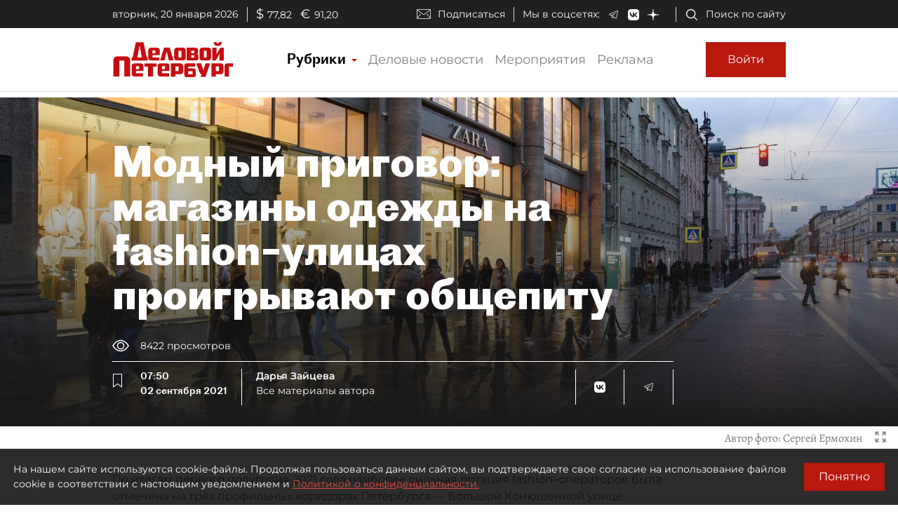

--- FILE ---
content_type: image/svg+xml
request_url: https://www.dp.ru/assets/dp-icons/eye-white.svg
body_size: 251
content:
<svg xmlns="http://www.w3.org/2000/svg" width="16" height="16" fill="currentColor" class="bi bi-eye" viewBox="0 0 16 16">
  <path fill="#FFFFFF" d="M16 8s-3-5.5-8-5.5S0 8 0 8s3 5.5 8 5.5S16 8 16 8zM1.173 8a13.133 13.133 0 0 1 1.66-2.043C4.12 4.668 5.88 3.5 8 3.5c2.12 0 3.879 1.168 5.168 2.457A13.133 13.133 0 0 1 14.828 8c-.058.087-.122.183-.195.288-.335.48-.83 1.12-1.465 1.755C11.879 11.332 10.119 12.5 8 12.5c-2.12 0-3.879-1.168-5.168-2.457A13.134 13.134 0 0 1 1.172 8z"/>
  <path fill="#FFFFFF" d="M8 5.5a2.5 2.5 0 1 0 0 5 2.5 2.5 0 0 0 0-5zM4.5 8a3.5 3.5 0 1 1 7 0 3.5 3.5 0 0 1-7 0z"/>
</svg>


--- FILE ---
content_type: application/javascript
request_url: https://smi2.ru/counter/settings?payload=COmNAxiu-LbmvTM6JGY0ZGI1MWRiLTQ0NTUtNDAyZi1hNzU4LTk4ODQxNDk0OGJhZg&cb=_callbacks____0mkmyua53
body_size: 1522
content:
_callbacks____0mkmyua53("[base64]");

--- FILE ---
content_type: image/svg+xml
request_url: https://www.dp.ru/assets/dp-icons/full-screen-black.svg
body_size: 152
content:
<svg width="24px" height="24px" viewBox="0 0 24 24" xmlns="http://www.w3.org/2000/svg">
  <rect x="0" fill="none" width="24" height="24" />
  <g>
    <path
      fill="#000000"
      d="M21 3v6h-2V6.41l-3.29 3.3-1.42-1.42L17.59 5H15V3zM3 3v6h2V6.41l3.29 3.3 1.42-1.42L6.41 5H9V3zm18 18v-6h-2v2.59l-3.29-3.29-1.41 1.41L17.59 19H15v2zM9 21v-2H6.41l3.29-3.29-1.41-1.42L5 17.59V15H3v6z" />
  </g>
</svg>
